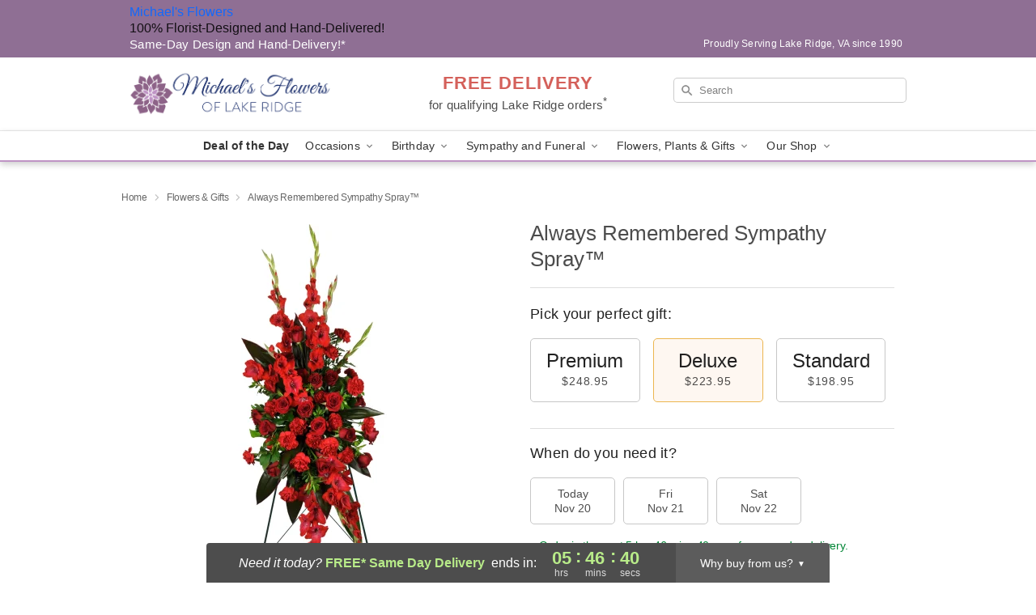

--- FILE ---
content_type: text/css
request_url: https://www.michaelsflowers.net/css/theme/gambit/gambit_skin_white_lavender.css?v=1763582947
body_size: 433
content:
.bubble-nav__circle span{color:#bf94c5!important}.bubble-nav__circle.past:after{background-color:#bf94c5!important}.bubble-nav__circle.active:after{border-color:#bf94c5!important}.bubble-nav__line.filled{background:#bf94c5!important}.theme__font-color--light{color:#d9bfdc!important}.theme__font-color--medium{color:#bf94c5!important}.theme__font-color--dark{color:#8f6f94!important}.theme__background-color--light{background-color:#d9bfdc!important}.theme__background-color--medium{background-color:#bf94c5!important}.theme__background-color--dark{background-color:#8f6f94!important}@media (width>=721px){.free-delivery__bottom,.free-delivery__bottom a{color:#000000b3!important}}.free-delivery__bottom b{color:#d4605a!important}.search__container .search-field{box-shadow:none;border:1px solid #81818166;color:#000000de!important;background:url(https://res.cloudinary.com/ufn/image/upload/f_auto/v1482957644/dark-search-glass_kbmya8.svg) 7px 6px/18px no-repeat!important}.search__container .search-field::-webkit-input-placeholder{color:#818181!important}@media (width<=720px){.search__container .search-field{background-color:#fff!important;background-image:none!important}}.header__solid-skin-container{background:#fff;border-bottom:1px solid #eaeaea}.header__logo-text,.header__logo-text:hover,.header--right-established a{color:#000000b3!important}.theme__border-color--light{border-color:#d9bfdc!important}.theme__border-color--medium{border-color:#bf94c5!important}.theme__border-color--dark{border-color:#8f6f94!important}.free-delivery__mobile{background:#d9bfdc}.checkout__container .header__container{border-bottom:2px solid #bf94c5!important}@media (width<=720px){.checkout__container .header__container{background:#bf94c5!important}}